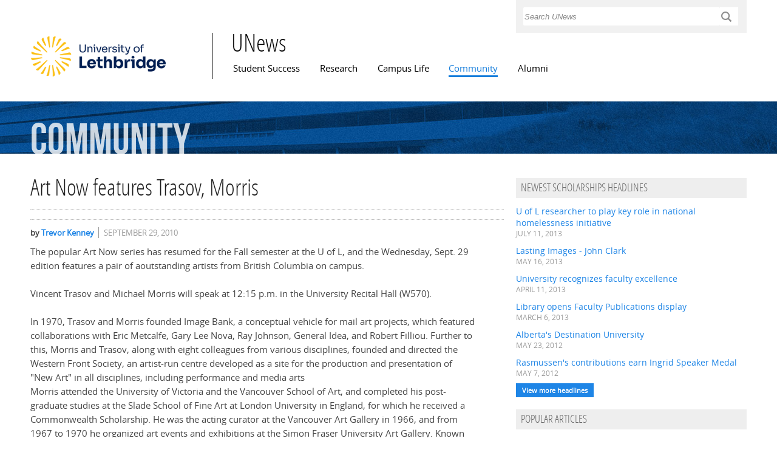

--- FILE ---
content_type: text/html; charset=utf-8
request_url: https://www.ulethbridge.ca/unews/article/art-now-features-trasov-morris
body_size: 9070
content:
<!DOCTYPE html PUBLIC "-//W3C//DTD XHTML+RDFa 1.0//EN"
  "http://www.w3.org/MarkUp/DTD/xhtml-rdfa-1.dtd">
<html xmlns="http://www.w3.org/1999/xhtml" xml:lang="en" version="XHTML+RDFa 1.0" dir="ltr"
  xmlns:c="http://s.opencalais.com/1/pred/"
  xmlns:sys="http://s.opencalais.com/1/type/sys/"
  xmlns:lid="http://s.opencalais.com/1/type/lid/"
  xmlns:cat="http://s.opencalais.com/1/type/cat/"
  xmlns:resolved="http://s.opencalais.com/1/type/er/"
  xmlns:cgeo="http://s.opencalais.com/1/type/er/Geo/"
  xmlns:eventfact="http://s.opencalais.com/1/type/em/r/"
  xmlns:entity="http://s.opencalais.com/1/type/em/e/"
  xmlns:cld="http://s.opencalais.com/1/linkeddata/pred/"
  xmlns:rnews="http://iptc.org/std/rNews/2011-10-07#"
  xmlns:content="http://purl.org/rss/1.0/modules/content/"
  xmlns:dc="http://purl.org/dc/terms/"
  xmlns:foaf="http://xmlns.com/foaf/0.1/"
  xmlns:og="http://ogp.me/ns#"
  xmlns:rdfs="http://www.w3.org/2000/01/rdf-schema#"
  xmlns:sioc="http://rdfs.org/sioc/ns#"
  xmlns:sioct="http://rdfs.org/sioc/types#"
  xmlns:skos="http://www.w3.org/2004/02/skos/core#"
  xmlns:xsd="http://www.w3.org/2001/XMLSchema#"
  xmlns:schema="http://schema.org/">

<head profile="http://www.w3.org/1999/xhtml/vocab">
  <meta property="og:image" content="/unews/sites/default/files/university_logo.png" />

  <meta http-equiv="Content-Type" content="text/html; charset=utf-8" />
<link rel="shortcut icon" href="/unews/sites/default/files/favicon_0.ico" type="image/vnd.microsoft.icon" />
<meta name="viewport" content="width=device-width, initial-scale=1, maximum-scale=1, minimum-scale=1, user-scalable=no" />
<meta content="Art Now features Trasov, Morris" about="/unews/article/art-now-features-trasov-morris" property="rnews:name schema:name" />
<link rel="shortlink" href="/unews/node/4271" />
<meta name="Generator" content="Drupal 7 (http://drupal.org)" />
<link rel="canonical" href="/unews/article/art-now-features-trasov-morris" />
  <title>Art Now features Trasov, Morris | UNews</title>
  <style type="text/css" media="all">@import url("/unews/modules/system/system.base.css?t2e6gj");
@import url("/unews/modules/system/system.menus.css?t2e6gj");
@import url("/unews/modules/system/system.messages.css?t2e6gj");
@import url("/unews/modules/system/system.theme.css?t2e6gj");</style>
<style type="text/css" media="all">@import url("/unews/sites/all/modules/adaptive_image/css/adaptive-image.css?t2e6gj");
@import url("/unews/modules/aggregator/aggregator.css?t2e6gj");
@import url("/unews/sites/all/modules/calendar/css/calendar_multiday.css?t2e6gj");
@import url("/unews/profiles/openpublish/modules/contrib/date/date_api/date.css?t2e6gj");
@import url("/unews/profiles/openpublish/modules/contrib/date/date_popup/themes/datepicker.1.7.css?t2e6gj");
@import url("/unews/profiles/openpublish/modules/contrib/date/date_repeat_field/date_repeat_field.css?t2e6gj");
@import url("/unews/modules/field/theme/field.css?t2e6gj");</style>
<style type="text/css" media="screen">@import url("/unews/sites/all/modules/flexslider/assets/css/flexslider_img.css?t2e6gj");</style>
<style type="text/css" media="all">@import url("/unews/modules/node/node.css?t2e6gj");
@import url("/unews/modules/search/search.css?t2e6gj");
@import url("/unews/modules/user/user.css?t2e6gj");
@import url("/unews/sites/all/modules/video_filter/video_filter.css?t2e6gj");
@import url("/unews/sites/all/modules/workflow/workflow_admin_ui/workflow_admin_ui.css?t2e6gj");
@import url("/unews/profiles/openpublish/modules/contrib/views/css/views.css?t2e6gj");</style>
<style type="text/css" media="all">@import url("/unews/sites/all/libraries/chosen/chosen/chosen.css?t2e6gj");
@import url("/unews/profiles/openpublish/modules/contrib/ctools/css/ctools.css?t2e6gj");
@import url("/unews/sites/all/modules/panels/css/panels.css?t2e6gj");
@import url("/unews/sites/all/modules/pullquote/pullquote.css?t2e6gj");
@import url("/unews/modules/views_slideshow/views_slideshow.css?t2e6gj");
@import url("/unews/profiles/openpublish/modules/contrib/field_group/field_group.css?t2e6gj");
@import url("/unews/profiles/openpublish/libraries/photoswipe/photoswipe.css?t2e6gj");</style>
<style type="text/css" media="all">@import url("/unews/profiles/openpublish/themes/omega/alpha/css/alpha-reset.css?t2e6gj");
@import url("/unews/profiles/openpublish/themes/omega/alpha/css/alpha-mobile.css?t2e6gj");
@import url("/unews/profiles/openpublish/themes/omega/alpha/css/alpha-alpha.css?t2e6gj");
@import url("/unews/profiles/openpublish/themes/omega/omega/css/formalize.css?t2e6gj");
@import url("/unews/profiles/openpublish/themes/omega/omega/css/omega-text.css?t2e6gj");
@import url("/unews/profiles/openpublish/themes/omega/omega/css/omega-branding.css?t2e6gj");
@import url("/unews/profiles/openpublish/themes/omega/omega/css/omega-menu.css?t2e6gj");
@import url("/unews/profiles/openpublish/themes/omega/omega/css/omega-forms.css?t2e6gj");
@import url("/unews/profiles/openpublish/themes/omega/omega/css/omega-visuals.css?t2e6gj");
@import url("/unews/sites/all/themes/flora_evo/css/global.css?t2e6gj");
@import url("/unews/sites/all/themes/flora_evo/css/tanya.css?t2e6gj");
@import url("/unews/sites/all/themes/flora_evo/css/jay.css?t2e6gj");</style>
<style type="text/css" media="print">@import url("/unews/sites/all/themes/flora_evo/css/print.css?t2e6gj");</style>

<!--[if (lt IE 9)&(!IEMobile)]>
<style type="text/css" media="all">@import url("/unews/sites/all/themes/flora_evo/css/flora-evo-alpha-default.css?t2e6gj");
@import url("/unews/sites/all/themes/flora_evo/css/flora-evo-alpha-default-normal.css?t2e6gj");
@import url("/unews/profiles/openpublish/themes/omega/alpha/css/grid/alpha_default/normal/alpha-default-normal-12.css?t2e6gj");</style>
<![endif]-->

<!--[if gte IE 9]><!-->
<style type="text/css" media="all and (min-width: 740px) and (min-device-width: 740px), (max-device-width: 800px) and (min-width: 740px) and (orientation:landscape)">@import url("/unews/sites/all/themes/flora_evo/css/flora-evo-alpha-default.css?t2e6gj");
@import url("/unews/sites/all/themes/flora_evo/css/flora-evo-alpha-default-narrow.css?t2e6gj");
@import url("/unews/profiles/openpublish/themes/omega/alpha/css/grid/alpha_default/narrow/alpha-default-narrow-12.css?t2e6gj");</style>
<!--<![endif]-->

<!--[if gte IE 9]><!-->
<style type="text/css" media="all and (min-width: 980px) and (min-device-width: 980px), all and (max-device-width: 1024px) and (min-width: 1024px) and (orientation:landscape)">@import url("/unews/sites/all/themes/flora_evo/css/flora-evo-alpha-default.css?t2e6gj");
@import url("/unews/sites/all/themes/flora_evo/css/flora-evo-alpha-default-normal.css?t2e6gj");
@import url("/unews/profiles/openpublish/themes/omega/alpha/css/grid/alpha_default/normal/alpha-default-normal-12.css?t2e6gj");</style>
<!--<![endif]-->

<!--[if gte IE 9]><!-->
<style type="text/css" media="all and (min-width: 1220px)">@import url("/unews/sites/all/themes/flora_evo/css/flora-evo-alpha-default.css?t2e6gj");
@import url("/unews/sites/all/themes/flora_evo/css/flora-evo-alpha-default-wide.css?t2e6gj");
@import url("/unews/profiles/openpublish/themes/omega/alpha/css/grid/alpha_default/wide/alpha-default-wide-12.css?t2e6gj");</style>
<!--<![endif]-->
  <script type="text/javascript" src="/unews/profiles/openpublish/libraries/photoswipe/lib/klass.min.js?t2e6gj"></script>
<script type="text/javascript">
<!--//--><![CDATA[//><!--
document.cookie = 'adaptive_image=' + Math.max(screen.width, screen.height) + '; path=/';
//--><!]]>
</script>
<script type="text/javascript" src="/unews/misc/jquery.js?v=1.4.4"></script>
<script type="text/javascript" src="/unews/misc/jquery.once.js?v=1.2"></script>
<script type="text/javascript" src="/unews/misc/drupal.js?t2e6gj"></script>
<script type="text/javascript" src="/unews/sites/all/libraries/chosen/chosen/chosen.jquery.min.js?t2e6gj"></script>
<script type="text/javascript" src="/unews/sites/all/modules/chosen/chosen.js?t2e6gj"></script>
<script type="text/javascript" src="/unews/sites/all/modules/panels/js/panels.js?t2e6gj"></script>
<script type="text/javascript" src="/unews/sites/all/modules/pullquote/pullquote.js?t2e6gj"></script>
<script type="text/javascript" src="/unews/modules/views_slideshow/js/views_slideshow.js?t2e6gj"></script>
<script type="text/javascript">
<!--//--><![CDATA[//><!--
window.CKEDITOR_BASEPATH = '/unews/profiles/openpublish/libraries/ckeditor/'
//--><!]]>
</script>
<script type="text/javascript" src="/unews/misc/form.js?t2e6gj"></script>
<script type="text/javascript" src="/unews/misc/collapse.js?t2e6gj"></script>
<script type="text/javascript" src="/unews/profiles/openpublish/modules/contrib/field_group/field_group.js?t2e6gj"></script>
<script type="text/javascript" src="/unews/profiles/openpublish/libraries/photoswipe/code.photoswipe-3.0.5.js?t2e6gj"></script>
<script type="text/javascript" src="/unews/profiles/openpublish/modules/features/openpublish_media/js/photo-gallery.js?t2e6gj"></script>
<script type="text/javascript" src="/unews/profiles/openpublish/themes/omega/omega/js/jquery.formalize.js?t2e6gj"></script>
<script type="text/javascript" src="/unews/profiles/openpublish/themes/omega/omega/js/omega-mediaqueries.js?t2e6gj"></script>
<script type="text/javascript" src="/unews/sites/all/themes/flora_evo/js/flora_custom.js?t2e6gj"></script>
<script type="text/javascript">
<!--//--><![CDATA[//><!--
jQuery.extend(Drupal.settings, {"basePath":"\u002Funews\u002F", "pathPrefix":"", "ajaxPageState":{"theme":"flora_evo", "theme_token":"po4iYhdhRujKkCiZSYvacQe3fZRshkoMRiRZ4mqt_lk", "js":{"profiles\u002Fopenpublish\u002Flibraries\u002Fphotoswipe\u002Flib\u002Fklass.min.js":1, "0":1, "misc\u002Fjquery.js":1, "misc\u002Fjquery.once.js":1, "misc\u002Fdrupal.js":1, "sites\u002Fall\u002Flibraries\u002Fchosen\u002Fchosen\u002Fchosen.jquery.min.js":1, "sites\u002Fall\u002Fmodules\u002Fchosen\u002Fchosen.js":1, "sites\u002Fall\u002Fmodules\u002Fpanels\u002Fjs\u002Fpanels.js":1, "sites\u002Fall\u002Fmodules\u002Fpullquote\u002Fpullquote.js":1, "modules\u002Fviews_slideshow\u002Fjs\u002Fviews_slideshow.js":1, "1":1, "misc\u002Fform.js":1, "misc\u002Fcollapse.js":1, "profiles\u002Fopenpublish\u002Fmodules\u002Fcontrib\u002Ffield_group\u002Ffield_group.js":1, "profiles\u002Fopenpublish\u002Flibraries\u002Fphotoswipe\u002Fcode.photoswipe-3.0.5.js":1, "profiles\u002Fopenpublish\u002Fmodules\u002Ffeatures\u002Fopenpublish_media\u002Fjs\u002Fphoto-gallery.js":1, "profiles\u002Fopenpublish\u002Fthemes\u002Fomega\u002Fomega\u002Fjs\u002Fjquery.formalize.js":1, "profiles\u002Fopenpublish\u002Fthemes\u002Fomega\u002Fomega\u002Fjs\u002Fomega-mediaqueries.js":1, "sites\u002Fall\u002Fthemes\u002Fflora_evo\u002Fjs\u002Fflora_custom.js":1}, "css":{"modules\u002Fsystem\u002Fsystem.base.css":1, "modules\u002Fsystem\u002Fsystem.menus.css":1, "modules\u002Fsystem\u002Fsystem.messages.css":1, "modules\u002Fsystem\u002Fsystem.theme.css":1, "sites\u002Fall\u002Fmodules\u002Fadaptive_image\u002Fcss\u002Fadaptive-image.css":1, "modules\u002Faggregator\u002Faggregator.css":1, "sites\u002Fall\u002Fmodules\u002Fcalendar\u002Fcss\u002Fcalendar_multiday.css":1, "profiles\u002Fopenpublish\u002Fmodules\u002Fcontrib\u002Fdate\u002Fdate_api\u002Fdate.css":1, "profiles\u002Fopenpublish\u002Fmodules\u002Fcontrib\u002Fdate\u002Fdate_popup\u002Fthemes\u002Fdatepicker.1.7.css":1, "profiles\u002Fopenpublish\u002Fmodules\u002Fcontrib\u002Fdate\u002Fdate_repeat_field\u002Fdate_repeat_field.css":1, "modules\u002Ffield\u002Ftheme\u002Ffield.css":1, "sites\u002Fall\u002Fmodules\u002Fflexslider\u002Fassets\u002Fcss\u002Fflexslider_img.css":1, "modules\u002Fnode\u002Fnode.css":1, "modules\u002Fsearch\u002Fsearch.css":1, "modules\u002Fuser\u002Fuser.css":1, "sites\u002Fall\u002Fmodules\u002Fvideo_filter\u002Fvideo_filter.css":1, "sites\u002Fall\u002Fmodules\u002Fworkflow\u002Fworkflow_admin_ui\u002Fworkflow_admin_ui.css":1, "profiles\u002Fopenpublish\u002Fmodules\u002Fcontrib\u002Fviews\u002Fcss\u002Fviews.css":1, "sites\u002Fall\u002Flibraries\u002Fchosen\u002Fchosen\u002Fchosen.css":1, "profiles\u002Fopenpublish\u002Fmodules\u002Fcontrib\u002Fctools\u002Fcss\u002Fctools.css":1, "sites\u002Fall\u002Fmodules\u002Fpanels\u002Fcss\u002Fpanels.css":1, "sites\u002Fall\u002Fmodules\u002Fpullquote\u002Fpullquote.css":1, "modules\u002Fviews_slideshow\u002Fviews_slideshow.css":1, "profiles\u002Fopenpublish\u002Fmodules\u002Fcontrib\u002Ffield_group\u002Ffield_group.css":1, "profiles\u002Fopenpublish\u002Flibraries\u002Fphotoswipe\u002Fphotoswipe.css":1, "profiles\u002Fopenpublish\u002Fthemes\u002Fomega\u002Falpha\u002Fcss\u002Falpha-reset.css":1, "profiles\u002Fopenpublish\u002Fthemes\u002Fomega\u002Falpha\u002Fcss\u002Falpha-mobile.css":1, "profiles\u002Fopenpublish\u002Fthemes\u002Fomega\u002Falpha\u002Fcss\u002Falpha-alpha.css":1, "profiles\u002Fopenpublish\u002Fthemes\u002Fomega\u002Fomega\u002Fcss\u002Fformalize.css":1, "profiles\u002Fopenpublish\u002Fthemes\u002Fomega\u002Fomega\u002Fcss\u002Fomega-text.css":1, "profiles\u002Fopenpublish\u002Fthemes\u002Fomega\u002Fomega\u002Fcss\u002Fomega-branding.css":1, "profiles\u002Fopenpublish\u002Fthemes\u002Fomega\u002Fomega\u002Fcss\u002Fomega-menu.css":1, "profiles\u002Fopenpublish\u002Fthemes\u002Fomega\u002Fomega\u002Fcss\u002Fomega-forms.css":1, "profiles\u002Fopenpublish\u002Fthemes\u002Fomega\u002Fomega\u002Fcss\u002Fomega-visuals.css":1, "sites\u002Fall\u002Fthemes\u002Fflora_evo\u002Fcss\u002Fglobal.css":1, "sites\u002Fall\u002Fthemes\u002Fflora_evo\u002Fcss\u002Ftanya.css":1, "sites\u002Fall\u002Fthemes\u002Fflora_evo\u002Fcss\u002Fangelsea.css":1, "sites\u002Fall\u002Fthemes\u002Fflora_evo\u002Fcss\u002Fjay.css":1, "sites\u002Fall\u002Fthemes\u002Fflora_evo\u002Fcss\u002Fprint.css":1, "ie::normal::sites\u002Fall\u002Fthemes\u002Fflora_evo\u002Fcss\u002Fflora-evo-alpha-default.css":1, "ie::normal::sites\u002Fall\u002Fthemes\u002Fflora_evo\u002Fcss\u002Fflora-evo-alpha-default-normal.css":1, "ie::normal::profiles\u002Fopenpublish\u002Fthemes\u002Fomega\u002Falpha\u002Fcss\u002Fgrid\u002Falpha_default\u002Fnormal\u002Falpha-default-normal-12.css":1, "narrow::sites\u002Fall\u002Fthemes\u002Fflora_evo\u002Fcss\u002Fflora-evo-alpha-default.css":1, "narrow::sites\u002Fall\u002Fthemes\u002Fflora_evo\u002Fcss\u002Fflora-evo-alpha-default-narrow.css":1, "profiles\u002Fopenpublish\u002Fthemes\u002Fomega\u002Falpha\u002Fcss\u002Fgrid\u002Falpha_default\u002Fnarrow\u002Falpha-default-narrow-12.css":1, "normal::sites\u002Fall\u002Fthemes\u002Fflora_evo\u002Fcss\u002Fflora-evo-alpha-default.css":1, "normal::sites\u002Fall\u002Fthemes\u002Fflora_evo\u002Fcss\u002Fflora-evo-alpha-default-normal.css":1, "profiles\u002Fopenpublish\u002Fthemes\u002Fomega\u002Falpha\u002Fcss\u002Fgrid\u002Falpha_default\u002Fnormal\u002Falpha-default-normal-12.css":1, "wide::sites\u002Fall\u002Fthemes\u002Fflora_evo\u002Fcss\u002Fflora-evo-alpha-default.css":1, "wide::sites\u002Fall\u002Fthemes\u002Fflora_evo\u002Fcss\u002Fflora-evo-alpha-default-wide.css":1, "profiles\u002Fopenpublish\u002Fthemes\u002Fomega\u002Falpha\u002Fcss\u002Fgrid\u002Falpha_default\u002Fwide\u002Falpha-default-wide-12.css":1}}, "chosen":{"selector":".field-widget-options-select select.form-select", "minimum":"20"}, "jcarousel":{"ajaxPath":"\u002Funews\u002Fjcarousel\u002Fajax\u002Fviews"}, "profile":"openpublish", "profile_version":"7.x-1.0-beta7", "field_group":{"div":"full"}, "omega":{"layouts":{"primary":"normal", "order":[ "narrow", "normal", "wide" ], "queries":{"narrow":"all and (min-width: 740px) and (min-device-width: 740px), (max-device-width: 800px) and (min-width: 740px) and (orientation:landscape)", "normal":"all and (min-width: 980px) and (min-device-width: 980px), all and (max-device-width: 1024px) and (min-width: 1024px) and (orientation:landscape)", "wide":"all and (min-width: 1220px)"}}}});
//--><!]]>
</script>

<script type='text/javascript' src='https://platform-api.sharethis.com/js/sharethis.js#property=6501d86fc4e5f100127f55af&product=inline-share-buttons' async='async'></script>
</head>
<body class="html not-front not-logged-in no-sidebars page-node page-node- page-node-4271 node-type-openpublish-article"  class="html not-front not-logged-in page-node page-node- page-node-4271 node-type-openpublish-article context-article">
<!-- Google Tag Manager -->
<script>(function(w,d,s,l,i){w[l]=w[l]||[];w[l].push({'gtm.start':
new Date().getTime(),event:'gtm.js'});var f=d.getElementsByTagName(s)[0],
j=d.createElement(s),dl=l!='dataLayer'?'&l='+l:'';j.async=true;j.src=
'https://www.googletagmanager.com/gtm.js?id='+i+dl;f.parentNode.insertBefore(j,f);
})(window,document,'script','dataLayer','GTM-P8Z3SZWV');</script>
<!-- End Google Tag Manager -->
  <div id="skip-link">
    <a href="#main-content" class="element-invisible element-focusable">Skip to main content</a>
  </div>
  <div class="region region-page-top" id="region-page-top">
  <div class="region-inner region-page-top-inner">
      </div>
</div>  <div class="page clearfix" id="page">

      <header id="section-header" class="section section-header">
  <div id="zone-user-wrapper" class="zone-wrapper zone-user-wrapper clearfix">  
  <div id="zone-user" class="zone zone-user clearfix container-12">
    <div class="grid-4 prefix-8 region region-user-second" id="region-user-second">
  <div class="region-inner region-user-second-inner">
    <div class="block block-block block-17 block-block-17 odd block-without-title" id="block-block-17">
  <div class="block-inner clearfix">
                
    <div class="content clearfix">
      <form action="/unews/usearch" method="get" id="usearch-block-form" accept-charset="UTF-8"><label for="keys" class="element-invisible">Search </label><input title="Enter the terms you wish to search for." placeholder="Search UNews" type="text" id="keys" name="keys" value="" size="15" maxlength="128" class="form-text" /><input type="submit" id="usearch-submit" name="op" value="L" class="form-submit" /></form>
    </div>
  </div>
</div>  </div>
</div>  </div>
</div><div id="zone-branding-wrapper" class="zone-wrapper zone-branding-wrapper clearfix">  
  <div id="zone-branding" class="zone zone-branding clearfix container-12">
      </div>
</div><div id="zone-menu-wrapper" class="zone-wrapper zone-menu-wrapper clearfix">  
  <div id="zone-menu" class="zone zone-menu clearfix container-12">
    <div class="grid-3 region region-logo" id="region-logo">
  <div class="region-inner region-logo-inner">
    <div class="block block-delta-blocks block-logo block-delta-blocks-logo odd block-without-title" id="block-delta-blocks-logo">
  <div class="block-inner clearfix">
                
    <div class="content clearfix">
      <div class="logo-img"><a href="https://www.ulethbridge.ca/" id="logo" title="Visit the University of Lethbridge home page"><img typeof="foaf:Image" src="/unews/sites/default/files/university_logo_1.png" alt="University of Lethbridge logo" /></a></div>    </div>
  </div>
</div>  </div>
</div><div class="grid-9 region region-menu" id="region-menu">
  <div class="region-inner region-menu-inner">
  <div class="block block-delta-blocks block-site-name block-delta-blocks-site-name odd block-without-title" id="block-delta-blocks-site-name">
  <div class="block-inner clearfix">
                
    <div class="content clearfix">
      <h2 class="site-name"><a href="/unews/" title="Return to the UNews home page"><span>UNews</span></a></h2>    </div>
  </div>
</div>        <nav class="navigation">
      <h2 class="element-invisible">Main menu</h2><ul id="main-menu" class="links inline clearfix main-menu"><li class="menu-1284 first"><a href="/unews/student-success">Student Success</a></li><li class="menu-535"><a href="/unews/research">Research</a></li><li class="menu-533"><a href="/unews/campus-life">Campus Life</a></li><li class="menu-534 active-trail"><a href="/unews/community" class="active-trail">Community</a></li><li class="menu-480 last"><a href="/unews/alumni">Alumni</a></li></ul>          </nav>
      </div>
</div>

  </div>
</div><div id="zone-banner-wrapper" class="zone-wrapper zone-banner-wrapper clearfix">  
  <div id="zone-banner" class="zone zone-banner clearfix container-12">
    <div class="grid-12 region region-bannerb" id="region-bannerb">
  <div class="region-inner region-bannerb-inner">
    <div class="block block-parent-title block-parent-title block-parent-title-parent-title odd block-without-title" id="block-parent-title-parent-title">
  <div class="block-inner clearfix">
                
    <div class="content clearfix">
      <div class="parent-title parent-title-community"><span class="pc-parent-title-community-1">Community</span> </div>    </div>
  </div>
</div>  </div>
</div>  </div>
</div></header>  
      <section id="section-content" class="section section-content">
  <div id="zone-content-wrapper" class="zone-wrapper zone-content-wrapper clearfix">  
  <div id="zone-content" class="zone zone-content clearfix container-12">    
        
        <meta property="og:image" content="/unews/sites/default/files/university_logo.png" />
<div class="grid-8 region region-content" id="region-content">
  <div class="region-inner region-content-inner">
    <a id="main-content"></a>
                <h2 class="title" id="page-title">Art Now features Trasov, Morris</h2>
                        <div class="block block-block block-26 block-block-26 odd block-without-title" id="block-block-26">
  <div class="block-inner clearfix">
                
    <div class="content clearfix">
      <div style="margin:12px 0; border-top: 1px dotted #bababa; border-bottom: 1px dotted #bababa; padding: 8px 0;">
<div class="sharethis-inline-share-buttons"></div>
</div>
    </div>
  </div>
</div><div class="block block-system block-main block-system-main even block-without-title" id="block-system-main">
  <div class="block-inner clearfix">
                
    <div class="content clearfix">
      <article about="/unews/article/art-now-features-trasov-morris" typeof="rNews:Article schema:NewsArticle" class="node node-openpublish-article node-published node-not-promoted node-not-sticky author-trevorkenney odd clearfix" id="node-openpublish-article-4271">
        
  <div class="content clearfix">
    <div class="field field-name-field-op-author field-type-node-reference field-label-hidden"><div class="field-items"><div class="field-item even" rel="rnews:creator schema:creator"><div class="view view-openpublish-related-content view-id-openpublish_related_content view-display-id-block_1 view-dom-id-7c32c7974401d26d9124b444cf497bad">
        
  
  
      <div class="view-content">
        <div class="views-row views-row-1 views-row-odd views-row-first views-row-last">
      
  <div class="views-field views-field-title">    <span class="views-label views-label-title">by</span>    <span class="field-content"><a href="/unews/profile/trevor-kenney">Trevor Kenney</a></span>  </div>  
  <div class="views-field views-field-created">        <span class="field-content">September 29, 2010</span>  </div>  </div>
    </div>
  
  
  
  
  
  
</div></div></div></div><div class="field field-name-body field-type-text-with-summary field-label-hidden">
    <div class="field-items">
          <div class="field-item even" property="rnews:articlebody schema:articleBody">
      	The popular Art Now series has resumed for the Fall semester at the U of L, and the Wednesday, Sept. 29 edition features a pair of aoutstanding artists from British Columbia on campus.<br>
<br>
Vincent Trasov and Michael Morris will speak at 12:15 p.m. in the University Recital Hall (W570).<br>
<br>
In 1970, Trasov and Morris founded Image Bank, a conceptual vehicle for mail art projects, which featured collaborations with Eric Metcalfe, Gary Lee Nova, Ray Johnson, General Idea, and Robert Filliou. Further to this, Morris and Trasov, along with eight colleagues from various disciplines, founded and directed the Western Front Society, an artist-run centre developed as a site for the production and presentation of "New Art" in all disciplines, including performance and media arts<br>
Morris attended the University of Victoria and the Vancouver School of Art, and completed his post-graduate studies at the Slade School of Fine Art at London University in England, for which he received a Commonwealth Scholarship. He was the acting curator at the Vancouver Art Gallery in 1966, and from 1967 to 1970 he organized art events and exhibitions at the Simon Fraser University Art Gallery. Known primarily as an abstract painter and printmaker, Morris has also completed successful works in film, photography, video, installation and performance.<br>
Trasov majored in languages and humanities at the University of British Columbia. In 1969 he began making conceptual art, working with process, text and materials and later video work. In addition, Trasov assumed the identity of Mr. Peanut and with the support of the arts community, Mr. Peanut ran for mayor of Vancouver. As a marker of his artistic influence, he was selected by the Vancouver Sun in 1999 as one of the top 100 British Columbians who shaped the province over the past century.      </div>
      </div>
</div>
<div class="field-group-format group_related_topics field-group-div group-related-topics block-title-body speed-fast effect-none"><h2><span>Related Topics</span></h2><div class="field field-name-opencalais-city-tags field-type-taxonomy-term-reference field-label-above"><div class="field-label">City:&nbsp;</div><div class="field-items"><div class="field-item even"><a href="/unews/city/vancouver" typeof="skos:Concept" property="rdfs:label skos:prefLabel">Vancouver</a></div></div></div><div class="field field-name-opencalais-company-tags field-type-taxonomy-term-reference field-label-above"><div class="field-label">Company:&nbsp;</div><div class="field-items"><div class="field-item even"><a href="/unews/company/image-bank" typeof="skos:Concept" property="rdfs:label skos:prefLabel">Image Bank</a></div><div class="field-item odd"><a href="/unews/company/vancouver-sun" typeof="skos:Concept" property="rdfs:label skos:prefLabel">Vancouver Sun</a></div><div class="field-item even"><a href="/unews/company/morris" typeof="skos:Concept" property="rdfs:label skos:prefLabel">Morris</a></div></div></div><div class="field field-name-opencalais-facility-tags field-type-taxonomy-term-reference field-label-above"><div class="field-label">Facility:&nbsp;</div><div class="field-items"><div class="field-item even"><a href="/unews/facility/university-recital-hall" typeof="skos:Concept" property="rdfs:label skos:prefLabel">University Recital Hall</a></div><div class="field-item odd"><a href="/unews/facility/university-british-columbia" typeof="skos:Concept" property="rdfs:label skos:prefLabel">University of British Columbia</a></div><div class="field-item even"><a href="/unews/facility/university-victoria" typeof="skos:Concept" property="rdfs:label skos:prefLabel">University of Victoria</a></div><div class="field-item odd"><a href="/unews/facility/vancouver-art-gallery" typeof="skos:Concept" property="rdfs:label skos:prefLabel">Vancouver Art Gallery</a></div><div class="field-item even"><a href="/unews/facility/london-university" typeof="skos:Concept" property="rdfs:label skos:prefLabel">London University</a></div><div class="field-item odd"><a href="/unews/facility/simon-fraser-university-art-gallery" typeof="skos:Concept" property="rdfs:label skos:prefLabel">Simon Fraser University Art Gallery</a></div></div></div><div class="field field-name-opencalais-industryterm-tags field-type-taxonomy-term-reference field-label-above"><div class="field-label">IndustryTerm:&nbsp;</div><div class="field-items"><div class="field-item even"><a href="/unews/industry-term/media-arts" typeof="skos:Concept" property="rdfs:label skos:prefLabel">media arts</a></div></div></div><div class="field field-name-opencalais-organization-tags field-type-taxonomy-term-reference field-label-above"><div class="field-label">Organization:&nbsp;</div><div class="field-items"><div class="field-item even"><a href="/unews/organization/london-university-england" typeof="skos:Concept" property="rdfs:label skos:prefLabel">London University in England</a></div><div class="field-item odd"><a href="/unews/organization/university-victoria" typeof="skos:Concept" property="rdfs:label skos:prefLabel">University of Victoria</a></div><div class="field-item even"><a href="/unews/organization/western-front-society" typeof="skos:Concept" property="rdfs:label skos:prefLabel">Western Front Society</a></div><div class="field-item odd"><a href="/unews/organization/vancouver-school-art" typeof="skos:Concept" property="rdfs:label skos:prefLabel">Vancouver School of Art</a></div><div class="field-item even"><a href="/unews/organization/slade-school-fine-art" typeof="skos:Concept" property="rdfs:label skos:prefLabel">Slade School of Fine Art</a></div><div class="field-item odd"><a href="/unews/organization/university-british-columbia" typeof="skos:Concept" property="rdfs:label skos:prefLabel">University of British Columbia</a></div><div class="field-item even"><a href="/unews/organization/simon-fraser-university" typeof="skos:Concept" property="rdfs:label skos:prefLabel">Simon Fraser University</a></div></div></div><div class="field field-name-opencalais-person-tags field-type-taxonomy-term-reference field-label-above"><div class="field-label">Person:&nbsp;</div><div class="field-items"><div class="field-item even"><a href="/unews/person/robert-filliou" typeof="skos:Concept" property="rdfs:label skos:prefLabel">Robert Filliou</a></div><div class="field-item odd"><a href="/unews/person/ray-johnson" typeof="skos:Concept" property="rdfs:label skos:prefLabel">Ray Johnson</a></div><div class="field-item even"><a href="/unews/person/vincent-trasov" typeof="skos:Concept" property="rdfs:label skos:prefLabel">Vincent Trasov</a></div><div class="field-item odd"><a href="/unews/person/michael-morris" typeof="skos:Concept" property="rdfs:label skos:prefLabel">Michael Morris</a></div><div class="field-item even"><a href="/unews/person/gary-lee-nova" typeof="skos:Concept" property="rdfs:label skos:prefLabel">Gary Lee Nova</a></div><div class="field-item odd"><a href="/unews/person/eric-metcalfe" typeof="skos:Concept" property="rdfs:label skos:prefLabel">Eric Metcalfe</a></div><div class="field-item even"><a href="/unews/person/peanut" typeof="skos:Concept" property="rdfs:label skos:prefLabel">Peanut</a></div><div class="field-item odd"><a href="/unews/person/idea" typeof="skos:Concept" property="rdfs:label skos:prefLabel">Idea</a></div></div></div><div class="field field-name-opencalais-position-tags field-type-taxonomy-term-reference field-label-above"><div class="field-label">Position:&nbsp;</div><div class="field-items"><div class="field-item even"><a href="/unews/position/abstract-painter" typeof="skos:Concept" property="rdfs:label skos:prefLabel">abstract painter</a></div><div class="field-item odd"><a href="/unews/position/mayor" typeof="skos:Concept" property="rdfs:label skos:prefLabel">mayor</a></div><div class="field-item even"><a href="/unews/position/acting-curator" typeof="skos:Concept" property="rdfs:label skos:prefLabel">acting curator</a></div><div class="field-item odd"><a href="/unews/position/general" typeof="skos:Concept" property="rdfs:label skos:prefLabel">General</a></div><div class="field-item even"><a href="/unews/position/founder" typeof="skos:Concept" property="rdfs:label skos:prefLabel">founder</a></div></div></div><div class="field field-name-opencalais-provinceorstate-tags field-type-taxonomy-term-reference field-label-above"><div class="field-label">ProvinceOrState:&nbsp;</div><div class="field-items"><div class="field-item even"><a href="/unews/province-or-state/british-columbia" typeof="skos:Concept" property="rdfs:label skos:prefLabel">British Columbia</a></div><div class="field-item odd"><a href="/unews/province-or-state/victoria" typeof="skos:Concept" property="rdfs:label skos:prefLabel">Victoria</a></div></div></div><div class="field field-name-opencalais-publishedmedium-tags field-type-taxonomy-term-reference field-label-above"><div class="field-label">PublishedMedium:&nbsp;</div><div class="field-items"><div class="field-item even"><a href="/unews/published-medium/vancouver-sun" typeof="skos:Concept" property="rdfs:label skos:prefLabel">the Vancouver Sun</a></div></div></div></div><span property="rnews:name schema:name" content="Art Now features Trasov, Morris" class="rdf-meta"></span>  </div>

  <div class="clearfix">
          
            
      <nav class="links node-links clearfix"></nav>
    
      </div>
</article>
    </div>
  </div>
</div>      </div>
</div><aside class="grid-4 region region-sidebar-second" id="region-sidebar-second">
  <div class="region-inner region-sidebar-second-inner">
    <section class="block block-views block-headlines-block-2 block-views-headlines-block-2 odd" id="block-views-headlines-block-2">
  <div class="block-inner clearfix">
              <h2 class="block-title">Newest Scholarships Headlines</h2>
            
    <div class="content clearfix">
      <div class="view view-headlines view-id-headlines view-display-id-block_2 view-dom-id-8a6261812a1fbcf7ec0e175d745206d7">
        
  
  
      <div class="view-content">
        <div class="views-row views-row-1 views-row-odd views-row-first">
      
  <div class="views-field views-field-title">        <h3 class="field-content"><a href="/unews/article/u-l-researcher-play-key-role-national-homelessness-initiative">U of L researcher to play key role in national homelessness initiative</a></h3>  </div>  
  <div class="views-field views-field-created">        <span class="field-content">July 11, 2013</span>  </div>  </div>
  <div class="views-row views-row-2 views-row-even">
      
  <div class="views-field views-field-title">        <h3 class="field-content"><a href="/unews/article/lasting-images-john-clark">Lasting Images - John Clark</a></h3>  </div>  
  <div class="views-field views-field-created">        <span class="field-content">May 16, 2013</span>  </div>  </div>
  <div class="views-row views-row-3 views-row-odd">
      
  <div class="views-field views-field-title">        <h3 class="field-content"><a href="/unews/article/university-recognizes-faculty-excellence">University recognizes faculty excellence</a></h3>  </div>  
  <div class="views-field views-field-created">        <span class="field-content">April 11, 2013</span>  </div>  </div>
  <div class="views-row views-row-4 views-row-even">
      
  <div class="views-field views-field-title">        <h3 class="field-content"><a href="/unews/article/library-opens-faculty-publications-display">Library opens Faculty Publications display</a></h3>  </div>  
  <div class="views-field views-field-created">        <span class="field-content">March 6, 2013</span>  </div>  </div>
  <div class="views-row views-row-5 views-row-odd">
      
  <div class="views-field views-field-title">        <h3 class="field-content"><a href="/unews/article/albertas-destination-university">Alberta&#039;s Destination University</a></h3>  </div>  
  <div class="views-field views-field-created">        <span class="field-content">May 23, 2012</span>  </div>  </div>
  <div class="views-row views-row-6 views-row-even views-row-last">
      
  <div class="views-field views-field-title">        <h3 class="field-content"><a href="/unews/article/rasmussens-contributions-earn-ingrid-speaker-medal">Rasmussen&#039;s contributions earn Ingrid Speaker Medal</a></h3>  </div>  
  <div class="views-field views-field-created">        <span class="field-content">May 7, 2012</span>  </div>  </div>
    </div>
  
  
  
      
<div class="more-link">
  <a href="/unews/headlines/31">
    View more headlines  </a>
</div>
  
  
  
</div>    </div>
  </div>
</section><section class="block block-views block-popular-articles-block-1 block-views-popular-articles-block-1 even" id="block-views-popular-articles-block-1">
  <div class="block-inner clearfix">
              <h2 class="block-title">Popular Articles</h2>
            
    <div class="content clearfix">
      <div class="view view-popular-articles view-id-popular_articles view-display-id-block_1 view-dom-id-12073eca1f1ab670f8a4f39dee5e1d3c">
        
  
  
      <div class="view-content">
        <div class="views-row views-row-1 views-row-odd views-row-first">
      
  <div class="views-field views-field-title">        <h3 class="field-content"><a href="/unews/article/u-l-researcher-play-key-role-national-homelessness-initiative">U of L researcher to play key role in national homelessness initiative</a></h3>  </div>  
  <div class="views-field views-field-created">        <span class="field-content">July 11, 2013</span>  </div>  </div>
  <div class="views-row views-row-2 views-row-even">
      
  <div class="views-field views-field-title">        <h3 class="field-content"><a href="/unews/article/lasting-images-john-clark">Lasting Images - John Clark</a></h3>  </div>  
  <div class="views-field views-field-created">        <span class="field-content">May 16, 2013</span>  </div>  </div>
  <div class="views-row views-row-3 views-row-odd">
      
  <div class="views-field views-field-title">        <h3 class="field-content"><a href="/unews/article/university-recognizes-faculty-excellence">University recognizes faculty excellence</a></h3>  </div>  
  <div class="views-field views-field-created">        <span class="field-content">April 11, 2013</span>  </div>  </div>
  <div class="views-row views-row-4 views-row-even">
      
  <div class="views-field views-field-title">        <h3 class="field-content"><a href="/unews/article/library-opens-faculty-publications-display">Library opens Faculty Publications display</a></h3>  </div>  
  <div class="views-field views-field-created">        <span class="field-content">March 6, 2013</span>  </div>  </div>
  <div class="views-row views-row-5 views-row-odd">
      
  <div class="views-field views-field-title">        <h3 class="field-content"><a href="/unews/article/albertas-destination-university">Alberta&#039;s Destination University</a></h3>  </div>  
  <div class="views-field views-field-created">        <span class="field-content">May 23, 2012</span>  </div>  </div>
  <div class="views-row views-row-6 views-row-even">
      
  <div class="views-field views-field-title">        <h3 class="field-content"><a href="/unews/article/rasmussens-contributions-earn-ingrid-speaker-medal">Rasmussen&#039;s contributions earn Ingrid Speaker Medal</a></h3>  </div>  
  <div class="views-field views-field-created">        <span class="field-content">May 7, 2012</span>  </div>  </div>
  <div class="views-row views-row-7 views-row-odd views-row-last">
      
  <div class="views-field views-field-title">        <h3 class="field-content"><a href="/unews/article/mather-receives-ingrid-speaker-medal">Mather receives Ingrid Speaker Medal</a></h3>  </div>  
  <div class="views-field views-field-created">        <span class="field-content">May 18, 2011</span>  </div>  </div>
    </div>
  
  
  
  
  
  
</div>    </div>
  </div>
</section><section class="block block-block block-19 block-block-19 odd" id="block-block-19">
  <div class="block-inner clearfix">
              <h2 class="block-title">Tweets from @ULethbridge</h2>
            
    <div class="content clearfix">
      <p><a class="twitter-timeline" data-height="600" href="https://twitter.com/uLethbridge?ref_src=twsrc%5Etfw">Tweets by uLethbridge</a> </p>
<script async="" src="https://platform.twitter.com/widgets.js" charset="utf-8"></script>    </div>
  </div>
</section><section class="block block-views block-op-recent-content-block-8 block-views-op-recent-content-block-8 even" id="block-views-op-recent-content-block-8">
  <div class="block-inner clearfix">
              <h2 class="block-title">Recent Photo Galleries</h2>
            
    <div class="content clearfix">
      <div class="view view-op-recent-content view-id-op_recent_content view-display-id-block_8 recent-image-gallery-block view-dom-id-8bf7e318645d94f7112cbffaecf89436">
        
  
  
      <div class="view-content">
        <div class="views-row views-row-1 views-row-odd views-row-first">
      
  <div class="views-field views-field-field-op-main-image">        <a href="/unews/photo-gallery/convocation-2025"><img typeof="foaf:Image" src="/unews/sites/default/files/styles/image_gallery_list_thumbnail/public/galleries/SP_2025-05-29_0085_2400px.jpg" width="297" height="220" alt="" /></a>  </div>  
  <div class="views-field views-field-title">        <span class="field-content"><a href="/unews/photo-gallery/convocation-2025">Convocation 2025</a></span>  </div>  </div>
  <div class="views-row views-row-2 views-row-even">
      
  <div class="views-field views-field-field-op-main-image">        <a href="/unews/photo-gallery/bioblitz-campus-reflections"><img typeof="foaf:Image" src="/unews/sites/default/files/styles/image_gallery_list_thumbnail/public/galleries/BioBlitz-8.jpg" width="297" height="220" alt="" /></a>  </div>  
  <div class="views-field views-field-title">        <span class="field-content"><a href="/unews/photo-gallery/bioblitz-campus-reflections">BioBlitz campus...</a></span>  </div>  </div>
  <div class="views-row views-row-3 views-row-odd views-row-last">
      
  <div class="views-field views-field-field-op-main-image">        <a href="/unews/photo-gallery/post-secondary-pancake-breakfast-draws-crowds"><img typeof="foaf:Image" src="/unews/sites/default/files/styles/image_gallery_list_thumbnail/public/galleries/PB-4.jpg" width="297" height="220" alt="" /></a>  </div>  
  <div class="views-field views-field-title">        <span class="field-content"><a href="/unews/photo-gallery/post-secondary-pancake-breakfast-draws-crowds">Post-Secondary Pancake...</a></span>  </div>  </div>
    </div>
  
  
  
      
<div class="more-link">
  <a href="/unews/recent-galleries">
    View more galleries on UNews  </a>
</div>
  
  
  
</div>    </div>
  </div>
</section><section class="block block-views block-op-recent-content-block-3 block-views-op-recent-content-block-3 odd" id="block-views-op-recent-content-block-3">
  <div class="block-inner clearfix">
              <h2 class="block-title">Recent Videos</h2>
            
    <div class="content clearfix">
      <div class="view view-op-recent-content view-id-op_recent_content view-display-id-block_3 view-dom-id-4db5d5775a44ba4d1b1ea20409d8fdcd">
        
  
  
      <div class="view-content">
        <div class="views-row views-row-1 views-row-odd views-row-first">
      
  <div class="views-field views-field-field-op-video-embed videos">        <div class="field-content"><a href="/unews/video/ulethbridge-looks-back-2025"><img typeof="foaf:Image" src="/unews/sites/default/files/styles/video_thumbnail/public/video_embed_field_thumbnails/youtube/mBD8SRwGxHk.jpg" width="297" height="200" alt="" /></a></div>  </div>  
  <div class="views-field views-field-title">        <span class="field-content"><a href="/unews/video/ulethbridge-looks-back-2025">ULethbridge looks back at 2025</a></span>  </div>  </div>
  <div class="views-row views-row-2 views-row-even">
      
  <div class="views-field views-field-field-op-video-embed videos">        <div class="field-content"><a href="/unews/video/buy-student-breakfast-2025"><img typeof="foaf:Image" src="/unews/sites/default/files/styles/video_thumbnail/public/video_embed_field_thumbnails/youtube/cREFhAZmy4M.jpg" width="297" height="200" alt="" /></a></div>  </div>  
  <div class="views-field views-field-title">        <span class="field-content"><a href="/unews/video/buy-student-breakfast-2025">Buy A Student A Breakfast 2025</a></span>  </div>  </div>
  <div class="views-row views-row-3 views-row-odd views-row-last">
      
  <div class="views-field views-field-field-op-video-embed videos">        <div class="field-content"><a href="/unews/video/dr-anne-dymond-public-professor-series-talk-sept-25-2025"><img typeof="foaf:Image" src="/unews/sites/default/files/styles/video_thumbnail/public/video_embed_field_thumbnails/youtube/ltcNTJ3zGwQ.jpg" width="297" height="200" alt="" /></a></div>  </div>  
  <div class="views-field views-field-title">        <span class="field-content"><a href="/unews/video/dr-anne-dymond-public-professor-series-talk-sept-25-2025">Dr. Anne Dymond PUBlic Professor Series Talk | Sept. 25, 2025</a></span>  </div>  </div>
    </div>
  
  
  
      
<div class="more-link">
  <a href="/unews/recent-videos">
    View more videos on UNews  </a>
</div>
  
  
  
</div>    </div>
  </div>
</section><div class="block block-block block-15 block-block-15 even block-without-title" id="block-block-15">
  <div class="block-inner clearfix">
                
    <div class="content clearfix">
      <div class="more-link"><a href="http://www.youtube.com/user/ulethbridge" target="_blank">View more videos on YouTube</a></div>
    </div>
  </div>
</div>  </div>
</aside>  </div>
</div></section>  
      <footer id="section-footer" class="section section-footer">
  <div id="zone-footer-wrapper" class="zone-wrapper zone-footer-wrapper clearfix">  
  <div id="zone-footer" class="zone zone-footer clearfix container-12">
    <div class="grid-12 region region-footer-top" id="region-footer-top">
  <div class="region-inner region-footer-top-inner">
      </div>
</div><div class="grid-3 region region-footer-first-a" id="region-footer-first-a">
  <div class="region-inner region-footer-first-a-inner">
    <section class="block block-block connect-uofl block-8 block-block-8 odd" id="block-block-8">
  <div class="block-inner clearfix">
              <h2 class="block-title">CONNECT WITH THE U OF L</h2>
            
    <div class="content clearfix">
      <address><a href="https://www.ulethbridge.ca">University of Lethbridge</a><br />4401 University Drive<br />Lethbridge, Alberta T1K 3M4</address>
<p><a href="https://www.ulethbridge.ca/directory" target="_blank">Campus Directory</a></p>
<p class="sm-icon-layout"><a title="YouTube" data-icon="" class="icon-sm" href="https://www.youtube.com/ulethbridge"><span class="screen-reader-text">Ulethbridge on YouTube</span></a><a title="Facebook" data-icon="" class="icon-sm" href="https://www.facebook.com/ulethbridge.ca"><span class="screen-reader-text">Ulethbridge on Facebook</span></a><a title="Twitter" data-icon="t" class="icon-sm" href="http://www.twitter.com/ulethbridge"><span class="screen-reader-text">Ulethbridge on Twitter</span></a><a title="RSS Feed" data-icon="⇱" class="icon-sm" href="#"><span class="screen-reader-text">RSS Feed</span></a></p>
    </div>
  </div>
</section>  </div>
</div><div class="grid-3 region region-footer-first-b" id="region-footer-first-b">
  <div class="region-inner region-footer-first-b-inner">
    <section class="block block-block block-13 block-block-13 odd" id="block-block-13">
  <div class="block-inner clearfix">
              <h2 class="block-title">Campuses</h2>
            
    <div class="content clearfix">
      <ul><li>Lethbridge | <a href="https://www.ulethbridge.ca/campus-map " target="_blank&quot;">Campus map</a></li>
<li>Calgary | <a href="https://www.ulethbridge.ca/calgary " target="_blank&quot;">Website</a></li>
</ul>    </div>
  </div>
</section>  </div>
</div><div class="grid-3 region region-footer-first-c" id="region-footer-first-c">
  <div class="region-inner region-footer-first-c-inner">
    <section class="block block-block block-20 block-block-20 odd" id="block-block-20">
  <div class="block-inner clearfix">
              <h2 class="block-title">Publications</h2>
            
    <div class="content clearfix">
      <ul><li><a href="http://issuu.com/ulethbridge" rel="nofollow"><strong>issuu.com/ulethbridge</strong></a><br />For monthly newspapers and publications</li><li><a href="https://www.ulethbridge.ca/communications/uweekly" rel="nofollow"><strong>Uweekly</strong></a><br />A look ahead at the week&#39;s activities via e-newsletter</li><li><a href="https://www.ulethbridge.ca/communications/news-releases" rel="nofollow"><strong>News Release Archives</strong></a></li></ul>    </div>
  </div>
</section>  </div>
</div><div class="grid-3 region region-footer-first-d" id="region-footer-first-d">
  <div class="region-inner region-footer-first-d-inner">
    <section class="block block-block block-21 block-block-21 odd" id="block-block-21">
  <div class="block-inner clearfix">
              <h2 class="block-title">Contact Public Relations</h2>
            
    <div class="content clearfix">
      <p><a href="https://www.ulethbridge.ca/communications/contact" rel="nofollow"><strong>University Advancement</strong></a><br />A735, University Hall<br />Phone: <strong>(403) 329-2582</strong><br />Fax: <strong>(403) 329-2211</strong></p>    </div>
  </div>
</section>  </div>
</div>  </div>
</div><div id="zone-footer2-wrapper" class="zone-wrapper zone-footer2-wrapper clearfix">  
  <div id="zone-footer2" class="zone zone-footer2 clearfix container-12">
    <div class="grid-12 region region-footer-second" id="region-footer-second">
  <div class="region-inner region-footer-second-inner">
    <div class="block block-uleth-blocks block-ul-copyright block-uleth-blocks-ul-copyright odd block-without-title" id="block-uleth-blocks-ul-copyright">
  <div class="block-inner clearfix">
                
    <div class="content clearfix">
      <p>&copy; 2025 University of Lethbridge | <a href="/privacy">Web Privacy Statement</a></p>    </div>
  </div>
</div>  </div>
</div>  </div>
</div></footer>  
  
</div>
  <div class="region region-page-bottom" id="region-page-bottom">
  <div class="region-inner region-page-bottom-inner">
      </div>
</div></body>
</html>


--- FILE ---
content_type: text/css
request_url: https://www.ulethbridge.ca/unews/sites/all/themes/flora_evo/css/print.css?t2e6gj
body_size: 1574
content:
@page {
  margin: 1.75cm 0.5cm;
}

* {
  background: transparent !important;
  color: black !important;
  text-shadow: none !important;
  filter:none !important; -ms-filter: none !important;
}

img {
  max-width: 100% !important;
}

a, a:visited {
  text-decoration: underline !important;
  border: none !important;
}

#zone-footer2-wrapper a[href]:after,
.content .field-name-body a[href]:after {
  content: " (" attr(href) ")";
}

#zone-footer2-wrapper abbr[title]:after,
.content .field-name-body abbr[title]:after {
  content: " (" attr(title) ")";
}

.content .field-name-body a[href^="javascript:"]:after,
.content .field-name-body a[href^="#"]:after {
  content: "" !important;
}

#zone-user,
#block-block-16,
.group_related_topics,
#zone-banner-wrapper,
#region-sidebar-second,
#region-menu,
.field-name-field-op-related-nref,
#zone-footer-wrapper,
#block-block-24 {
  display: none !important;
}

#region-logo {
  margin-top: 0 !important;
}

#region-logo a[href]:after {
  content: "" !important;
}

.field-name-field-op-author a[href]:after {
  content: "" !important;
}

.node-openpublish-article .views-field-title {
  font-weight: normal;
}

#region-content {
  width: 100%;
  float: none;
}

#region-content .field-name-body {
  margin-top: 30px;
}

#section-content {
  padding-bottom: 20px !important;
}

#zone-menu-wrapper {
  margin-bottom: 0 !important;
}

.field-name-field-op-caption, .node-openpublish-video .field-name-body, .image-caption {
  background: #EEEEEE !important;
}

footer {
  position: relative !important;
  height: auto !important;
}

--- FILE ---
content_type: text/css
request_url: https://www.ulethbridge.ca/unews/sites/all/themes/flora_evo/css/flora-evo-alpha-default.css?t2e6gj
body_size: 12924
content:
/* This file will hold styles for all layouts using the alpha grid (i.e. not the mobile layout). */

/* Table of Content
==================================================
	#Basic Styles 
	#Site structure
		// Footer
		// Pager
		// Views
	#Typography
	#Images
	#Forms
	#Navigation 
	#Links
	#Buttons
	#Tables
	#Icons
	
*/

/*---------------------------------------- #Basic Styles ----------------------------------------*/

#region-logo {
	margin-top:0;
}

.node-openpublish-article p {
	margin: 0 0 12px;
}

/*---------------------------------------- #Site Structure --------------------------------------*/


/* =============================================================================
   These styles are keeping our footer at the bottom of the page. I realize that
   it's bad practice to set a fixed height on the footer, but this was a clean,
   no javascript fix.
   ========================================================================== */

html,
body {
   height:100%;
}
#page {
   min-height:100%;
   position:relative;
   	/*background: url(../images/flurry-background.png) no-repeat right top;*/

}

#section-content {
   padding-bottom:310px;   /* Height of the footer + 20 extra pixels for top padding*/
}
/*
#section-header .zone-menu {
	border-bottom:4px double #333;
	padding-bottom:10px;
	margin-bottom:9px;
}
*/

/*gels 05.16.13*/
footer {
   position:absolute;
   bottom:0;
   height:230px;   /* Height of the footer */
   background: #efefef;
   width: 100%;
}

.region-footer-first h2.block-title, #zone-footer-wrapper h2 {
	border-bottom: 0;
	padding:5px 0 8px;
	margin-bottom:0;
}

.region-footer-first-a, .region-footer-first-b, .region-footer-first-c, .region-footer-first-d {
	font-size:1em;
}

/* ========================================================================== */


/* views //// */

.front-page-top-stories,
.front-page-headlines {
  line-height: normal;
}


.front-page-top-stories .views-row,
.front-page-headlines .views-row {
	float: left;
	width: 48.5%;
	border: 0;
	margin-top:0;
	padding-top:0;
}

.front-page-headlines .views-row {
	border-top: 1px dotted #333;
	margin-top:2px;
}
.region-content-inner .view-headlines .views-row {
	border:0;
	width: auto;
	margin-left:0;
}


.front-page-top-stories .views-row-first,
.front-page-headlines .views-row-odd {
	margin-right: 3%;
}

.front-page-headlines .more-link {
  
  clear: both;
  display: inline-block;
  text-align: left;

}

.front-page-headlines .view-content {
	clear: both;
	overflow: hidden;
	border-bottom: 1px dotted #333;
	padding-bottom: 5px;
	margin-bottom: 10px;
}
.region-content-inner .view-headlines .view-content {
	border: 0;
}

#flexslider_views_slideshow_main_fma-page_1 {
	margin-top: 0;
}


.front #region-sidebar-first {
	float: left;
	display: inline;
}

.front #region-content {
	float: left;
}

.front #block-block-6 div.white-divider {
	/*border-bottom: 1px solid #fff;*/
	border-right: none;
	float: none;
	width: 100%;
}

.front #block-block-6 div.non-white-divider {
	float: none;
	width: 100%
}

#region-postscript-first,
#region-postscript-second,
#region-postscript-third,
#region-postscript-fourth {
	margin-top: 0;
}


#zone-header-wrapper {  /* // gels 28.05.13
	margin-top: 15px;*/
}

#region-header-first h2.block-title {
	background: none repeat scroll 0 0 #3366CC;
  color: #FFFFFF !important;
  display: block;
  font-family: "OpenSansLight",Helvetica,sans-serif;
  font-size: 18px;
  font-weight: normal;
  letter-spacing: 1px;
  padding: 3px 8px 1px;
  text-decoration: none;
  margin-bottom: 0;
}

#region-header-first img {
	width: 100%;
	height: auto;
}

#region-header-first .views-field-title {
	margin-top: 5px;
}

#zone-banner-wrapper { 
	height: 86px;
	margin-bottom: 40px;
	margin-top:20px;
}

#block-date-date-block,
#block-parent-title-parent-title {
	font-size: 5.6em;
	margin-top: 21px;
	display: inline-block;
	float: left;
	color: #fff;
	
	/* IE 8 */
  -ms-filter: "progid:DXImageTransform.Microsoft.Alpha(Opacity=80)";

  /* IE 5-7 */
  filter: alpha(opacity=80);

  /* Netscape */
  -moz-opacity: 0.8;

  /* Safari 1.x */
  -khtml-opacity: 0.8;

  /* Good browsers */
  opacity: 0.8;
	
}

/*.front #block-date-date-block,
.front #block-parent-title-parent-title {
	font-size: 3.1em;
}*/

.duotone-content {
	float: right;
	margin-top: 42px;
}

.region-bannerb-inner .block-date-date-block {
	
}
.region-bannerb-inner .duotone-content {
	width: 600px;
	margin-top:19px;
}

.region-bannerb-inner .duotone-content p.tagline {
	margin-top:24px;
	width: auto;
}

a.duotone-button {
  display: block;
  font-size: 2.2em;
  height: 36px;
  padding: 17px 15px 9px;
  margin-top: -38px;
  margin-left: 30px;
  float: right;
}

#section-content .zone-preface {
	background: url("../images/border-1200.png") no-repeat center top;
	padding-top: 0;
}

#zone-preface {
	margin-top:25px;
	padding-bottom: 15px;
	font-size: 85%;
}

#zone-preface .views-row {
	margin-bottom: 10px;
}

#zone-user-wrapper {
  height: auto;
  margin-top: 0;
}

#region-sidebar-second h2.block-title {
	margin-top:0;
}
#region-sidebar-second .block-inner {
	margin-bottom:20px;
}

#region-content .block-title-body h2 {
	margin-bottom: 10px;
	letter-spacing: normal;
}

#region-content .field-name-body {
	padding-right: 6%;
}

.getthefacts {
	float: right;
	margin: 10px 0 10px 20px;
	padding-top: 50px;
	padding-bottom: 14px;
	border-bottom: 2px solid #36c;
	font-size: 90%;
  font-family: "OpenSansSemiBold",Helvetica,sans-serif;
  background: url("../images/getthefacts.png") no-repeat center top;
  width: 28%;
}

.getthefacts li {
	margin-bottom: 5px;
	margin-left: 4px;
}

#block-addthis-addthis {
	margin: 10px 0;
}


#block-boxes-op-recent-videos .views-row,
.block-views-op-recent-content-block-11 .views-row,
.block-views-op-recent-content-block-4 .views-row,
.recent-image-gallery-block .views-row {
  float: left;
  width: 30%;
  margin-right: 3%;
  line-height: normal;
  text-align: center;
}
#block-boxes-op-recent-videos .views-row a {
	height: auto;
}

.recent-image-gallery-block img {
/* 	width: 93%; */
	height: auto;
}

/*#block-boxes-op-recent-videos .views-field-field-op-video-embed img,
.block-views-op-recent-content-block-11 .views-field-field-op-video-embed img,
.block-views-op-recent-content-block-4 .views-field-field-op-video-embed img {
	margin-bottom: 10px;
}*/

#region-sidebar-second .block-views-op-recent-content-block-4 .views-field-title  {
	font-size: 85%;
}

/*#block-boxes-op-recent-videos .views-row,
.block-views-op-recent-content-block-11 .views-row,
.block-views-op-recent-content-block-4 .views-row {
	margin-bottom: 8px;
}*/

#block-boxes-op-recent-videos .views-row:after,
.block-views-op-recent-content-block-11 .views-row:after,
.block-views-op-recent-content-block-4 .views-row:after {
  content: ".";
  visibility: hidden;
  display: block;
  height: 0;
  clear: both;
}

#gallery-carousel {
	display: none;
}

#zone-header {
	background: url(../images/px-dbdbdb.gif) repeat-y center center rgb(255, 255, 255);
	background: url(../images/px-dbdbdb.gif) repeat-y center center rgba(255, 255, 255, 0.9);
	/* css-tricks[.com]/examples/IERGBBug/ */
}

h2.block-title, #zone-postscript-wrapper h2 {
	font-family: "OpenSansCondensedLight",Helvetica,sans-serif;
	text-transform: uppercase;
	background-color: #EEEEEE;
	color: #333333;
	font-size: 16px;
	/*border-top:1px solid #dbdbdb;
	border-bottom:1px solid #dbdbdb;*/
	padding: 3px 0 0 8px;
	margin-bottom:10px;
	line-height: 1.6em;
	letter-spacing: 0;
}

/* HOME / FRONT  //////////////////////////////// */

/*feature stories*/

.region-header-first .views-field-title {
	margin:20px 0 5px !important;
}

#region-header-first h2.block-title {
	padding: 5px 8px 3px;
	border:0;
	font-size:12px;
	font-weight: bold;
	margin-top:0;
}


.zone-header .region-header-first .views-field-body, .zone-header .region-header-second .views-field-body {
	line-height: 1.7;
}

/*top stories - block*/

.views-field.views-field-field-op-main-image img {
	float:left;
	/*margin:5px 0 0 0;
	padding:0 15px 10px 0;*/
}
.zone-header .views-field-field-op-main-image img {
	width:110px;
}

.zone-header .region-header-first .region-inner  {
	padding-right:15px;
}

.zone-header .region-header-second .region-inner {
	padding:0 0 0 15px;
}

/*.region-header-second h2.block-title {
	border-top:1px solid #dbdbdb;
	margin-top:0;
}*/

/* top stories 

.block-front-page-top-stories-block .views-field-body, .zone-header .region-header-first .views-field-body, .zone-header .region-header-second .views-field-body {
	font-size:1.0em!important;

}
.block-front-page-top-stories-block .views-field.views-field-created span.field-content {
	font-size:1.0em!important;
}
.view-front-page-top-stories {

	line-height: 1.6em;
}*/




/*body - top stories, columns, ulethinnews 

.block-front-page-top-stories-block .views-field-body, .view-headlines .views-field-body, .block-front-page-top-stories-block-1 .views-field-body, .block-headlines-block .views-field-body, .view-uleth-in-the-news .views-field-field-teaser {
	font-size:1.0em!important;
	line-height: 1.6em;
}
.views-field-field-op-blogpost-blog {
	font-size:0.9em!important;
}*/


/*---------------------------------------- #Typography --------------------------------------*/

.region-footer-top h3 {
	position: absolute;
	margin: 0 0 -10px 0;
}

.region-header-second .views-field-field-teaser {
	font-size:1.0em;
	line-height: 1.5em;
}
.block-views-headlines-block-2 .views-field-title h3,
.block-views-headlines-block-3 .views-field-title h3 {
	border: none;
}
h3.field-content #block-views-uleth-in-the-news-block h3,
#block-views-headlines-block-1 h3,
#block-views-headlines-block h3, 
#block-views-uleth-in-the-news-block h3, 
#block-views-headlines-block-1 h3, 
#block-views-headlines-block h3 {
	border:0;
	margin: 7px 0 5px;
	padding:2px 0 0px 0;
}

/*h3.field-content #block-views-uleth-in-the-news-block h3,
#block-views-headlines-block-1 h3,
#block-views-headlines-block h3, 
#block-views-uleth-in-the-news-block h3, 
#block-views-headlines-block-1 h3, 
#block-views-headlines-block h3 {
	font-size:1.08em;
}*/

.view-popular-articles .views-field-title .field-content {
	font-size:1.3em;
	border: 0;
	margin-top:0;
}
.view-popular-articles .views-field-title h3,
.view-top-recent-articles .views-field-title h3,
.view-related-articles .views-field-title h3 {
	border:0;
}

/*.view-popular-articles .views-field-title .field-content h3 {
	font-size: 1.2em;
	line-height: normal;
}
*/


/*---------------------------------------- #Forms --------------------------------------*/

#region-user-second form {
	background: #f1f1f1;
	text-align: center;
	padding: 12px;
	overflow: hidden;
}

#region-user-second form #usearch-submit {
  background: #fff;
  border: none;
  color: #8F8F8F;
  font-family: "WebSymbolsRegular";
  font-size: 1.4em;
  font-weight: normal;
  height: 30px;
  margin: 0;
  border-radius: 0;
  float: left;
}
.experts-search form {
	margin-top:63px;
}
.experts-search label {
	float: left;
}
.experts-search form .form-submit {
  display: block;
  background: none repeat scroll 0 0 #FFFFFF;
  border: 0 none;
  border-radius: 0 0 0 0;
  font-family: "WebSymbolsRegular";
  font-size: 1.5em;
  font-weight: normal;
  margin: 0 0 0 0;
  height: 41px;
  color: #8F8F8F;
  padding-top: 6px;
  width: auto;
  float: none;
}
.experts-search .form-text {
	float:left;
	margin-left: 10px;
	margin-bottom: 10px;
}


#region-user-second form input#keys {
  border: none;
  color: #787878;
  float: left;
  font-style: italic;
  height: 30px;
  width: 324px;
}
#region-user-second,
#region-user-second label {
	display: block;
}

#search-toggle {
	display: none;
}

/* search */
.view-custom-search .views-row {
	margin:12px 100px 20px 0;
}

.view-custom-search .views-exposed-widgets div {
	width: auto;
	margin:1px;
}


/*---------------------------------------- #Navigation --------------------------------------*/

h2.title {
  font-size: 3.0em;
}

nav.navigation {
  margin: 0 auto;
}
#region-menu .region-inner {
	border-top:0;
	border-bottom: 0;
	border-left:1px solid #333;
	padding:6px 0 0 30px;
	margin-top:0;
}

#zone-menu {
  line-height: 1;
  margin: 0 auto;
}

nav.navigation {
	border: none;
}

.site-name-slogan {
	margin-left: 20px;
}

hgroup.site-name-slogan {
	margin-top:13px!important;
}

#zone-menu #region-menu {
	/* margin-top: -24px; */
}


ul.main-menu li a {
	padding: 11px 0 4px;
	font-size:1.2em;
}

ul.main-menu li {
	float:left;
	clear:none;
	width:auto;
}

/*---------------------------------------- #Icons --------------------------------------*/


.feed-icon:after {
	visibility: hidden;
	display: block;
	font-size: 0;
	content: " ";
	clear: both;
	height: 0;
}
.feed-icon { display: inline-block; }
/* start commented backslash hack \*/
* html .feed-icon { height: 1%; }
.feed-icon { display: block; }

/* close commented backslash hack */


.feed-icon {
	margin:10px 0 10px;
	color: #ec8031;
}


--- FILE ---
content_type: text/css
request_url: https://www.ulethbridge.ca/unews/sites/all/modules/pullquote/pullquote.css?t2e6gj
body_size: 455
content:
/**
 * @file
 * Styles for pullquote module.
 */



.pullquote-container .pullquote-quote{
  margin: 10px 0 10px 10px; padding: 9px 20px 9px 19px; background: #0082c8; 
  display:block;
  float:right;
  width:50%;
}

.pullquote-quote:before { content: "\2014 \0020"; }
.pullquote-quote {
 font-size: 17px; line-height: 24px; color: #eee; font-style: italic;
  }
.pullquote-quote .pullquote-left {
  float: left;
  margin-left: 0;
  margin-right: 1em;
}



--- FILE ---
content_type: text/css
request_url: https://www.ulethbridge.ca/unews/sites/all/themes/flora_evo/css/flora-evo-alpha-default-narrow.css?t2e6gj
body_size: 6442
content:
/* This file will hold styles that are loaded using the same media query as the narrow grid. */
/* If you are using the default media queries provided by Omega, these styles will also
 *  apply to the normal and widescreen layouts. You may override these styles in the normal
 *  and widescreen CSS files as appropriate. */
#region-footer-top h3 {
	font-size: 5.5em;
	bottom:-2px;
}

footer p a.icon-sm {
	margin-right:10px;
}

h1.title {
	font-size: 2.4em;
}

h1.site-name, h2.site-name {
	font-size: 3.1em;
	letter-spacing: normal;
	margin: 0;
	padding: 0;
}
.image-caption-container element.style {
	width: auto;
}


.view-popular-articles .views-field-title .field-content {
	font-size: 1.28em;
}
.region-footer-first-a, .region-footer-first-b, .region-footer-first-c, .region-footer-first-d {
	font-size:0.9em;
}
.region-footer-first h2.block-title, #zone-footer-wrapper h2 {
	font-size:1em;
}

/* sam sidebar styles //////////////// */

.sam-sidebar .views-field-field-op-main-image:before,
.sam-sidebar .views-field-field-op-main-image:after {
    content: " "; 
    display: table; 
}

.sam-sidebar .views-field-field-op-main-image:after {
    clear: both;
}
.sam-sidebar .views-field-field-op-main-image { 
    margin-bottom:5px;
    width:116px;
}

/* end sam-sidebar */

div.logo-img {
	margin: 1px 0 0 0;
	padding: 0;
	width:95%;
}

#section-content .zone-preface {
	background: url("../images/border-720.png") no-repeat center top;
	padding-top: 0;
}

h6.site-slogan {
	color: #fff;
	font-size: 1.2em;
	text-shadow: #000 2px 2px 2px;
}
ul.main-menu li a {
font-size:1.05em;
}

/*

ul.main-menu li a {
	background-position: 6px center;
	padding: 14px;
	font-size:0.8em;
	width: auto;
}

nav ul li a.active,
nav ul li a.active-trail {
	background-position: 6px center;
}*/



#region-search {
	margin: 0 0 0 20px;
}

#region-user-second form input#keys {
	width: 270px;
}

.experts-search form {
	padding-bottom:10px;
	margin-top:0;
}
.experts-search .form-text {
	margin-bottom:0;
	margin-left:13px;
	width: 620px;
	float: left;
}
.experts-search label {
	float:none;
	top:0;
	margin-bottom: -5px;
}

#view-header-tabs ul,
#block-menu-block-1 ul {
	padding:0;
	margin:0;
	border-bottom: none;
	padding-bottom: 2px;
}

#view-header-tabs li,
#block-menu-block-1 li {
	display: block;
	list-style-image: url("../images/select.png");
	border: none;
	margin: 0 0 0 0.5em;
	padding: 2px 0;
}

#view-header-tabs li a,
#block-menu-block-1 li a {
	padding: 2px 10px;
	background: none;
	text-decoration: none;
}

#view-header-tabs .selected,
#block-menu-block-1 .active {
	padding-bottom: 4px;
	font-weight: bold;
}

.region-footer-first-inner {
	width: 700px;
	margin: 0 auto;
}

#region-footer-first .block {
	width: 160px;
	float: left;
	margin: 0 0 0 10px; /* jay was margin: 0 10px; */
}

#region-footer-first #block-block-7 {
	width: 130px;
}

.front #region-sidebar-first {
	float: none;
	display: block;
	width: 100%;
}

.front #region-content {
	float: none;
	display: block;
	width: 100%;
	margin-top: 17px
}

.front #block-block-6 div.white-divider {
	border-bottom: none;
	border-right: 1px solid #fff;
	float: left;
	width: 30%;
	margin-right: 2%;
	padding-right: 1%;
	padding-left: 1%;
}

.front #block-block-6 div.non-white-divider {
	float: left;
	width: 29%;
	padding-left: 1%;
}

.front #block-block-6 .content {
	margin-left: 0;
	font-size: .9em;
}

.front #block-block-6 p {
	margin-top: 10px;
}

.front #block-block-6 span.help-link {
	margin-left: 0;
	margin-bottom: 0;
	display: inline;
}

#region-user-second,
#region-user-second label {
	display: block;
}

#region-user-second form {
	background: #f1f1f1;
	text-align: center;
	padding: 12px;
	overflow: hidden;
}

#search-toggle {
	display: none;
}

#gallery-carousel {
	display: block;
}


/* * * * * * * * * * * * * * * * * *
* gels additions 02.25.13
* * * * * * * * * * * * * * * * * */

#region-footer-first .block {
	width: 165px;
}

/* top stories */
.region-header-second h2.block-title {
	border-top:0;
}
.block-front-page-top-stories-block .views-field-body, .zone-header .region-header-first .views-field-body, .zone-header .region-header-second .views-field-body {
	font-size:0.9em;
	line-height: 1.6em;
}
/*.block-front-page-top-stories-block .views-field.views-field-created span.field-content {
	font-size:0.9em!important;
}*/

/*video/media columns*/

/*.block-boxes-op-recent-videos .views-field-title, .block-op-recent-content-block-11 .views-field-title, .block-op-recent-content-block-4 .views-field-title {
	padding-top:0;
}*/

.region-bannerb-inner .block-date-date-block {
	
}
.region-bannerb-inner .duotone-content {
	width: 400px;
	margin-top:0;	
}
.region-bannerb-inner .duotone-content p.tagline {
	margin-top:33px;
	width: 223px;
}
a.duotone-button {
	margin-top:-38px;
	padding-bottom:0;
}
.addthis_toolbox {
	margin-right:0;
}
/*Footer

.anc-quick-links ul{
	width:465px;
}

.anc-quick-links li{
	display:inline;
	padding-right: 20px;
	padding-left: 10px;
	///list-style-type: none;
	///background: url("/josh/unews/sites/all/themes/flora_evo/images/book.png") no-repeat top left;
	///height: 18px;
	///padding-left: 25px;
	///padding-top: 40px;
	width:40px;
}

.anc-quick-links li a{
	padding-left: 10px;
}

#housing > img{
	padding-left: 36px;
}

#science-camps > img{
	padding-left: 62px;
}*/

/*------------------------------------- omega structure hackery -------------------------------------*/

.container-12 .grid-6.region-header-first, .container-12 .grid-6.region-header-second {
	width:700px;
}
.container-12 .grid-6.region-header-first {
	border-bottom:1px dotted #333;
	padding-bottom:15px;
	margin-bottom: 10px;
}
.zone-header .region-header-second .region-inner {
	padding-left:0;
}

/* search form */
.container-12 .grid-4.region-user-second {
	width:334px;
}

.container-12 .prefix-8.region-user-second {
	padding-left:367px;
}

#zone-header {
	background: none;
}

#block-date-date-block, #block-parent-title-parent-title {
	margin-top: 10px;
}
#zone-banner-wrapper {
	height:75px;
}
.region-bannerb-inner .duotone-content p.tagline {
	margin-top:22px;
}

/* menu */
.container-12 .grid-9.region-menu {
	width:720px;
}
.container-12 .grid-3.region-logo {
	width:205px;
}
#region-menu .region-inner {
	border-left:0;
	border-top:1px dotted #333;
	padding: 20px 0 0 0;
}
#region-logo {
	margin-top:-37px;
	margin-bottom:15px;
}
#zone-banner-wrapper {
	margin-top:0;
}
ul.main-menu li a {
	font-size:1.2em;
}










--- FILE ---
content_type: text/css
request_url: https://www.ulethbridge.ca/unews/sites/all/themes/flora_evo/css/flora-evo-alpha-default-wide.css?t2e6gj
body_size: 3925
content:
/* This file will hold styles that are loaded using the same media query as the wide grid. */

#region-footer-top h3 {
	font-size: 9em;
	bottom: -7px;
}

h1.site-name, h2.site-name {
	font-size: 3.1em;
	letter-spacing: normal;
	margin: 0;
	padding: 0;
}

div.logo-img {
	margin: 0;
	padding: 0;
	width:80%;
}

h6.site-slogan {
	color: #fff;
	font-size: 1.2em;
	text-shadow: #000 2px 2px 2px;
}

#search-block-form  .form-type-textfield input,
#usearch-block-form #keys {
	width: 315px;
}

#region-search {
	margin: 0 0 0 20px;
}
/* search */
.view-custom-search .views-row {
	margin:12px 300px 20px 0;
}
.experts-search form {
	margin-top:11px;
}
.experts-search .form-text {
	margin-bottom:0;
	margin-left:0;
	float: left;
	width: 240px;
}
.experts-search label {
    background-position: left top;
    top: -11px;
    width: 271px;
    height: 62px;
    float:left;
    margin-bottom: 0;
}
.left {
	float: left;
}

.right {
	float: right;
}
.image-caption-container {
	margin: 15px 10px 10px 10px;
}
.image-caption-container.left {
	margin: 15px 10px 10px 0px;
}
.image-caption-container.right {
	margin: 15px 0px 10px 10px;
}
/*

ul.main-menu li a {
	background-position: 10px center;
	font-size: 1em;
	padding: 14px 30px;
	width: auto;
}*/

/*nav ul li a.active,
nav ul li a.active-trail {
	background-position: 10px center;
}*/

.flex-caption {
	bottom: 15px;
	left: 15px;
	width: 70%;
}

#region-menu {

}

#view-header-tabs ul,
#block-menu-block-1 ul {
	list-style: none;
	padding:0;
	margin:0 0 20px 0;
	border-bottom: 1px solid #999;
	padding-bottom: 2px;
}

#view-header-tabs li,
#block-menu-block-1 li {
	display: inline;
	border: 1px solid #999;
	border-width: 1px 1px 0 1px;
	margin: 0 0 0 0.5em;
	-webkit-border-radius: 4px 4px 0 0;
	-moz-border-radius: 4px 4px 0 0;
	border-radius: 4px 4px 0 0;
	padding: 2px 0;
}

#view-header-tabs li a,
#block-menu-block-1 li a {
	padding: 2px 10px;
	background: #fff;
	text-decoration: none;
	border-radius: 4px 4px 0 0;
}

#view-header-tabs .selected,
#block-menu-block-1 .active {
	padding-bottom: 4px;
	font-weight: bold;
}

#region-sidebar-first #block-block-6 {
	height: 385px;
}

.region-footer-first-inner {
	width: 1180px;
	margin: 0 auto;
}

#region-footer-first .block {
	width: 280px;
	float: left;
	margin: 0 0 0 9px; /* jay was margin: 0 10px; */
}

#region-footer-first #block-block-7 {
	width: 260px;
}

#block-block-6 div.white-divider {
	border-bottom: 1px solid #fff;
	margin-bottom: 15px;
	padding-bottom: 15px;
}

.front #region-sidebar-first {
	width: 380px;
}

.front #region-content {
	width: 780px;
	margin-top: 0;
}

.front #block-block-6 .content {
	margin-left: 46px;
	font-size: .9em;
}

.front #block-block-6 span.help-link {
	margin-left: -40px;
	margin-bottom: 0;
	display: inline;
}

.front #block-block-6 p {
	margin-top: 0;
}

#region-user-second,
#region-user-second label {
	display: block;
}

#search-toggle {
	display: none;
}

#gallery-carousel {
	display: block;
}

.front-page-top-stories,
.front-page-headlines {
	font-size: .95em;
}

/* * * * * * * * * * * * * * * * * *
* gels additions 02.25.13
* * * * * * * * * * * * * * * * * */

#region-footer-first .block {
	width: 286px;
}

/*------------------------------------- omega structure hackery -------------------------------------*/


.container-12 .grid-6.region-header-first, .container-12 .grid-6.region-header-second {
	width:580px;
}

.container-12 .grid-6.region-header-first {
	border-bottom:0;
	padding-bottom:8px;
	margin-bottom: 0;
}
.container-12 .grid-3.region-logo {
	width:280px;
}
.container-12 .prefix-8.region-user-second {
	padding-left:800px;
}
.zone-header .region-header-second .region-inner {
	padding-left:15px;
}
#zone-header {
	background: url(../images/px-dbdbdb.gif) repeat-y center center rgb(255, 255, 255);
	background: url(../images/px-dbdbdb.gif) repeat-y center center rgba(255, 255, 255, 0.9);
	/* css-tricks[.com]/examples/IERGBBug/ */
}




--- FILE ---
content_type: application/javascript
request_url: https://www.ulethbridge.ca/unews/sites/all/themes/flora_evo/js/flora_custom.js?t2e6gj
body_size: 979
content:
jQuery(document).ready(function() {

	// theWidth = jQuery(".field-name-field-op-main-image img").css('width');
	// jQuery(".field-name-field-op-caption p").css('width',theWidth);

	jQuery(".view-service-catalogue-listing h3").click(function() {
		jQuery(this).siblings("ul").slideToggle("slow");
		jQuery(this).toggleClass("content-visible");
	});

	photoWidth = jQuery(".field-name-field-op-main-image img").css('width');
	jQuery(".field-name-field-op-caption").css('max-width',photoWidth);
	jQuery(".twtr-doc").css({'width':'auto'});
	jQuery(".twtr-timeline").css({'height':'auto'});
	jQuery("#search-toggle").click(function(e) {
		jQuery('#region-user-second').toggle();
		jQuery('#region-user-second .form-text:first-of-type').focus();
	});

	if(!('content' in document.documentElement.style)) {
		jQuery('[data-icon]').append(function(e) {
			return jQuery('<span>').text(jQuery(this).attr('data-icon')).addClass('icon-fallback');
		}).css({'background':'none'});
	}

});
